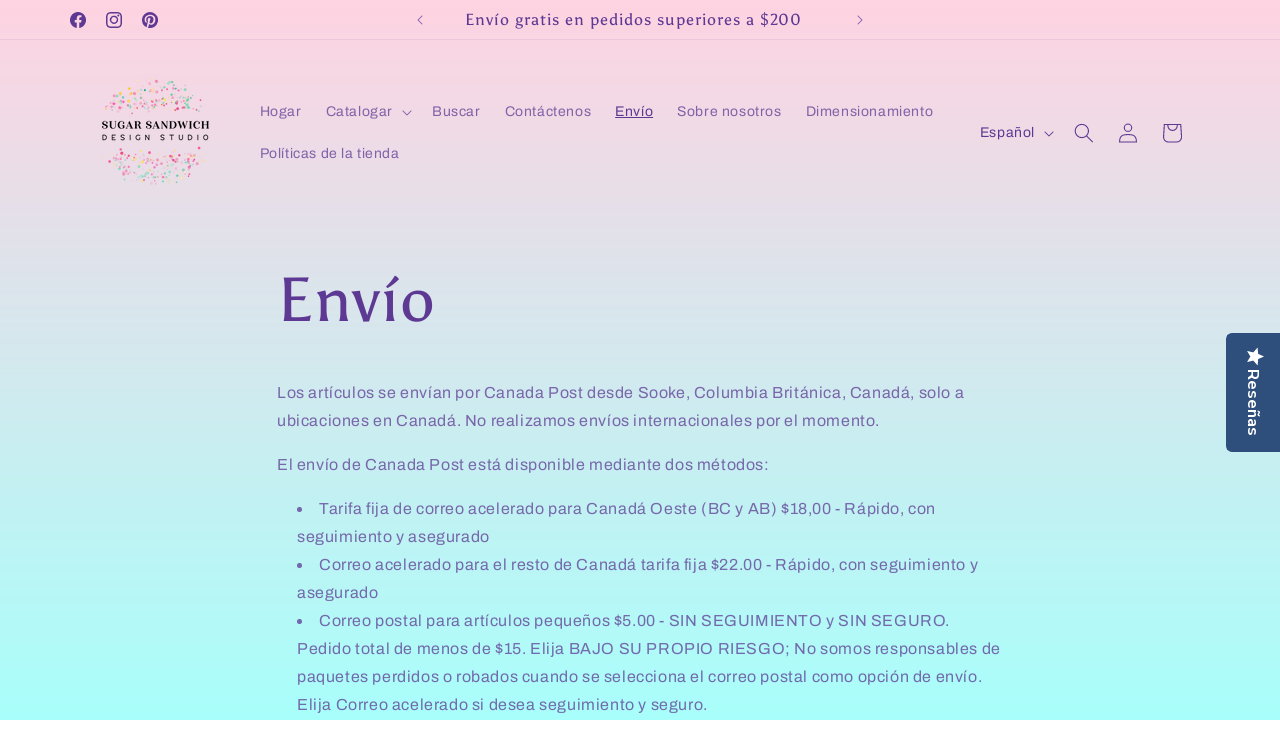

--- FILE ---
content_type: text/javascript; charset=utf-8
request_url: https://www.sugarsandwich.com/es/products/wrap.js
body_size: 65
content:
{"id":8319623004396,"title":"Gift Wrap","handle":"wrap","description":"\u003cp\u003eAll gift items are wrapped in high quality tissue wrap and tied with flat satin ribbon before being securely packaged for delivery.\u003c\/p\u003e","published_at":"2025-02-10T10:54:03-08:00","created_at":"2024-04-11T09:32:52-07:00","vendor":"Gift","type":"Gift","tags":[],"price":500,"price_min":500,"price_max":500,"available":true,"price_varies":false,"compare_at_price":null,"compare_at_price_min":0,"compare_at_price_max":0,"compare_at_price_varies":false,"variants":[{"id":44879300526316,"title":"Pink Tissue \u0026 Ribbon","option1":"Pink Tissue \u0026 Ribbon","option2":null,"option3":null,"sku":"","requires_shipping":true,"taxable":true,"featured_image":{"id":40355956752620,"product_id":8319623004396,"position":1,"created_at":"2024-04-14T09:03:21-07:00","updated_at":"2024-04-14T09:03:21-07:00","alt":null,"width":2000,"height":2000,"src":"https:\/\/cdn.shopify.com\/s\/files\/1\/1298\/3515\/files\/1712946419160_bda6702c-5728-4032-a0ad-12118cdfe68d.jpg?v=1713110601","variant_ids":[44879300526316]},"available":true,"name":"Gift Wrap - Pink Tissue \u0026 Ribbon","public_title":"Pink Tissue \u0026 Ribbon","options":["Pink Tissue \u0026 Ribbon"],"price":500,"weight":0,"compare_at_price":null,"inventory_quantity":-1,"inventory_management":null,"inventory_policy":"continue","barcode":null,"featured_media":{"alt":null,"id":33094427705580,"position":1,"preview_image":{"aspect_ratio":1.0,"height":2000,"width":2000,"src":"https:\/\/cdn.shopify.com\/s\/files\/1\/1298\/3515\/files\/1712946419160_bda6702c-5728-4032-a0ad-12118cdfe68d.jpg?v=1713110601"}},"requires_selling_plan":false,"selling_plan_allocations":[]},{"id":44879300559084,"title":"Blue Tissue \u0026 Ribbon","option1":"Blue Tissue \u0026 Ribbon","option2":null,"option3":null,"sku":"","requires_shipping":true,"taxable":true,"featured_image":{"id":40355956785388,"product_id":8319623004396,"position":2,"created_at":"2024-04-14T09:03:21-07:00","updated_at":"2024-04-14T09:03:21-07:00","alt":null,"width":2000,"height":2000,"src":"https:\/\/cdn.shopify.com\/s\/files\/1\/1298\/3515\/files\/1712946425606.jpg?v=1713110601","variant_ids":[44879300559084]},"available":true,"name":"Gift Wrap - Blue Tissue \u0026 Ribbon","public_title":"Blue Tissue \u0026 Ribbon","options":["Blue Tissue \u0026 Ribbon"],"price":500,"weight":0,"compare_at_price":null,"inventory_quantity":-2,"inventory_management":null,"inventory_policy":"continue","barcode":null,"featured_media":{"alt":null,"id":33094427738348,"position":2,"preview_image":{"aspect_ratio":1.0,"height":2000,"width":2000,"src":"https:\/\/cdn.shopify.com\/s\/files\/1\/1298\/3515\/files\/1712946425606.jpg?v=1713110601"}},"requires_selling_plan":false,"selling_plan_allocations":[]},{"id":44879293481196,"title":"Neutral Tissue \u0026 Ribbon","option1":"Neutral Tissue \u0026 Ribbon","option2":null,"option3":null,"sku":"","requires_shipping":true,"taxable":true,"featured_image":{"id":40355956818156,"product_id":8319623004396,"position":3,"created_at":"2024-04-14T09:03:21-07:00","updated_at":"2024-04-14T09:03:21-07:00","alt":null,"width":2000,"height":2000,"src":"https:\/\/cdn.shopify.com\/s\/files\/1\/1298\/3515\/files\/1712946480781.jpg?v=1713110601","variant_ids":[44879293481196]},"available":true,"name":"Gift Wrap - Neutral Tissue \u0026 Ribbon","public_title":"Neutral Tissue \u0026 Ribbon","options":["Neutral Tissue \u0026 Ribbon"],"price":500,"weight":0,"compare_at_price":null,"inventory_quantity":-1,"inventory_management":null,"inventory_policy":"continue","barcode":null,"featured_media":{"alt":null,"id":33094427771116,"position":3,"preview_image":{"aspect_ratio":1.0,"height":2000,"width":2000,"src":"https:\/\/cdn.shopify.com\/s\/files\/1\/1298\/3515\/files\/1712946480781.jpg?v=1713110601"}},"requires_selling_plan":false,"selling_plan_allocations":[]}],"images":["\/\/cdn.shopify.com\/s\/files\/1\/1298\/3515\/files\/1712946419160_bda6702c-5728-4032-a0ad-12118cdfe68d.jpg?v=1713110601","\/\/cdn.shopify.com\/s\/files\/1\/1298\/3515\/files\/1712946425606.jpg?v=1713110601","\/\/cdn.shopify.com\/s\/files\/1\/1298\/3515\/files\/1712946480781.jpg?v=1713110601"],"featured_image":"\/\/cdn.shopify.com\/s\/files\/1\/1298\/3515\/files\/1712946419160_bda6702c-5728-4032-a0ad-12118cdfe68d.jpg?v=1713110601","options":[{"name":"Title","position":1,"values":["Pink Tissue \u0026 Ribbon","Blue Tissue \u0026 Ribbon","Neutral Tissue \u0026 Ribbon"]}],"url":"\/es\/products\/wrap","media":[{"alt":null,"id":33094427705580,"position":1,"preview_image":{"aspect_ratio":1.0,"height":2000,"width":2000,"src":"https:\/\/cdn.shopify.com\/s\/files\/1\/1298\/3515\/files\/1712946419160_bda6702c-5728-4032-a0ad-12118cdfe68d.jpg?v=1713110601"},"aspect_ratio":1.0,"height":2000,"media_type":"image","src":"https:\/\/cdn.shopify.com\/s\/files\/1\/1298\/3515\/files\/1712946419160_bda6702c-5728-4032-a0ad-12118cdfe68d.jpg?v=1713110601","width":2000},{"alt":null,"id":33094427738348,"position":2,"preview_image":{"aspect_ratio":1.0,"height":2000,"width":2000,"src":"https:\/\/cdn.shopify.com\/s\/files\/1\/1298\/3515\/files\/1712946425606.jpg?v=1713110601"},"aspect_ratio":1.0,"height":2000,"media_type":"image","src":"https:\/\/cdn.shopify.com\/s\/files\/1\/1298\/3515\/files\/1712946425606.jpg?v=1713110601","width":2000},{"alt":null,"id":33094427771116,"position":3,"preview_image":{"aspect_ratio":1.0,"height":2000,"width":2000,"src":"https:\/\/cdn.shopify.com\/s\/files\/1\/1298\/3515\/files\/1712946480781.jpg?v=1713110601"},"aspect_ratio":1.0,"height":2000,"media_type":"image","src":"https:\/\/cdn.shopify.com\/s\/files\/1\/1298\/3515\/files\/1712946480781.jpg?v=1713110601","width":2000}],"requires_selling_plan":false,"selling_plan_groups":[]}

--- FILE ---
content_type: text/javascript; charset=utf-8
request_url: https://www.sugarsandwich.com/es/products/greeting-card.js
body_size: 767
content:
{"id":8319623069932,"title":"Greeting Cards","handle":"greeting-card","description":"\u003cp\u003eInclude a greeting card with your personal message. Purchase your choice from a selection of Hallmark greeting cards or opt for our free Sugar Sandwich card,\u003c\/p\u003e","published_at":"2025-02-09T09:38:29-08:00","created_at":"2024-04-11T09:32:56-07:00","vendor":"Gift","type":"Gift","tags":[],"price":200,"price_min":200,"price_max":500,"available":true,"price_varies":true,"compare_at_price":null,"compare_at_price_min":0,"compare_at_price_max":0,"compare_at_price_varies":false,"variants":[{"id":44844379013356,"title":"Generic Sugar Sandwich Card","option1":"Generic Sugar Sandwich Card","option2":null,"option3":null,"sku":"","requires_shipping":true,"taxable":true,"featured_image":{"id":40322689106156,"product_id":8319623069932,"position":1,"created_at":"2024-04-11T11:58:17-07:00","updated_at":"2024-04-11T11:58:17-07:00","alt":null,"width":1360,"height":915,"src":"https:\/\/cdn.shopify.com\/s\/files\/1\/1298\/3515\/files\/1712860311042_dc367c6f-92db-404b-ad1e-f00dfaed722a.jpg?v=1712861897","variant_ids":[44844379013356]},"available":true,"name":"Greeting Cards - Generic Sugar Sandwich Card","public_title":"Generic Sugar Sandwich Card","options":["Generic Sugar Sandwich Card"],"price":200,"weight":0,"compare_at_price":null,"inventory_quantity":-3,"inventory_management":null,"inventory_policy":"continue","barcode":null,"featured_media":{"alt":null,"id":33055023595756,"position":1,"preview_image":{"aspect_ratio":1.486,"height":915,"width":1360,"src":"https:\/\/cdn.shopify.com\/s\/files\/1\/1298\/3515\/files\/1712860311042_dc367c6f-92db-404b-ad1e-f00dfaed722a.jpg?v=1712861897"}},"requires_selling_plan":false,"selling_plan_allocations":[]},{"id":44844379046124,"title":"Hallmark Baby Boy","option1":"Hallmark Baby Boy","option2":null,"option3":null,"sku":"","requires_shipping":true,"taxable":true,"featured_image":{"id":40322689138924,"product_id":8319623069932,"position":2,"created_at":"2024-04-11T11:58:17-07:00","updated_at":"2024-04-11T11:58:17-07:00","alt":null,"width":585,"height":764,"src":"https:\/\/cdn.shopify.com\/s\/files\/1\/1298\/3515\/files\/1712860532987.jpg?v=1712861897","variant_ids":[44844379046124]},"available":true,"name":"Greeting Cards - Hallmark Baby Boy","public_title":"Hallmark Baby Boy","options":["Hallmark Baby Boy"],"price":500,"weight":0,"compare_at_price":null,"inventory_quantity":0,"inventory_management":null,"inventory_policy":"continue","barcode":null,"featured_media":{"alt":null,"id":33055023628524,"position":2,"preview_image":{"aspect_ratio":0.766,"height":764,"width":585,"src":"https:\/\/cdn.shopify.com\/s\/files\/1\/1298\/3515\/files\/1712860532987.jpg?v=1712861897"}},"requires_selling_plan":false,"selling_plan_allocations":[]},{"id":44844379078892,"title":"Hallmark Baby Girl","option1":"Hallmark Baby Girl","option2":null,"option3":null,"sku":"","requires_shipping":true,"taxable":true,"featured_image":{"id":40322689171692,"product_id":8319623069932,"position":3,"created_at":"2024-04-11T11:58:17-07:00","updated_at":"2024-04-11T11:58:17-07:00","alt":null,"width":291,"height":413,"src":"https:\/\/cdn.shopify.com\/s\/files\/1\/1298\/3515\/files\/1712860550302.jpg?v=1712861897","variant_ids":[44844379078892]},"available":true,"name":"Greeting Cards - Hallmark Baby Girl","public_title":"Hallmark Baby Girl","options":["Hallmark Baby Girl"],"price":500,"weight":0,"compare_at_price":null,"inventory_quantity":-1,"inventory_management":null,"inventory_policy":"continue","barcode":null,"featured_media":{"alt":null,"id":33055023661292,"position":3,"preview_image":{"aspect_ratio":0.705,"height":413,"width":291,"src":"https:\/\/cdn.shopify.com\/s\/files\/1\/1298\/3515\/files\/1712860550302.jpg?v=1712861897"}},"requires_selling_plan":false,"selling_plan_allocations":[]},{"id":44844379111660,"title":"Hallmark Little One Generic","option1":"Hallmark Little One Generic","option2":null,"option3":null,"sku":"","requires_shipping":true,"taxable":true,"featured_image":{"id":40322689204460,"product_id":8319623069932,"position":4,"created_at":"2024-04-11T11:58:17-07:00","updated_at":"2024-04-11T11:58:17-07:00","alt":null,"width":628,"height":886,"src":"https:\/\/cdn.shopify.com\/s\/files\/1\/1298\/3515\/files\/1712860563991.jpg?v=1712861897","variant_ids":[44844379111660]},"available":true,"name":"Greeting Cards - Hallmark Little One Generic","public_title":"Hallmark Little One Generic","options":["Hallmark Little One Generic"],"price":500,"weight":0,"compare_at_price":null,"inventory_quantity":-1,"inventory_management":null,"inventory_policy":"continue","barcode":null,"featured_media":{"alt":null,"id":33055023694060,"position":4,"preview_image":{"aspect_ratio":0.709,"height":886,"width":628,"src":"https:\/\/cdn.shopify.com\/s\/files\/1\/1298\/3515\/files\/1712860563991.jpg?v=1712861897"}},"requires_selling_plan":false,"selling_plan_allocations":[]},{"id":44844379144428,"title":"Hallmark Birthday Unicorn","option1":"Hallmark Birthday Unicorn","option2":null,"option3":null,"sku":"","requires_shipping":true,"taxable":true,"featured_image":{"id":40322689237228,"product_id":8319623069932,"position":5,"created_at":"2024-04-11T11:58:17-07:00","updated_at":"2024-04-11T11:58:17-07:00","alt":null,"width":486,"height":666,"src":"https:\/\/cdn.shopify.com\/s\/files\/1\/1298\/3515\/files\/1712860593492.jpg?v=1712861897","variant_ids":[44844379144428]},"available":true,"name":"Greeting Cards - Hallmark Birthday Unicorn","public_title":"Hallmark Birthday Unicorn","options":["Hallmark Birthday Unicorn"],"price":500,"weight":0,"compare_at_price":null,"inventory_quantity":0,"inventory_management":null,"inventory_policy":"continue","barcode":null,"featured_media":{"alt":null,"id":33055023726828,"position":5,"preview_image":{"aspect_ratio":0.73,"height":666,"width":486,"src":"https:\/\/cdn.shopify.com\/s\/files\/1\/1298\/3515\/files\/1712860593492.jpg?v=1712861897"}},"requires_selling_plan":false,"selling_plan_allocations":[]},{"id":44844379177196,"title":"Hallmark Birthday Shark","option1":"Hallmark Birthday Shark","option2":null,"option3":null,"sku":"","requires_shipping":true,"taxable":true,"featured_image":{"id":40322689269996,"product_id":8319623069932,"position":6,"created_at":"2024-04-11T11:58:17-07:00","updated_at":"2024-04-11T11:58:17-07:00","alt":null,"width":480,"height":661,"src":"https:\/\/cdn.shopify.com\/s\/files\/1\/1298\/3515\/files\/1712860610215.jpg?v=1712861897","variant_ids":[44844379177196]},"available":true,"name":"Greeting Cards - Hallmark Birthday Shark","public_title":"Hallmark Birthday Shark","options":["Hallmark Birthday Shark"],"price":500,"weight":0,"compare_at_price":null,"inventory_quantity":0,"inventory_management":null,"inventory_policy":"continue","barcode":null,"featured_media":{"alt":null,"id":33055023759596,"position":6,"preview_image":{"aspect_ratio":0.726,"height":661,"width":480,"src":"https:\/\/cdn.shopify.com\/s\/files\/1\/1298\/3515\/files\/1712860610215.jpg?v=1712861897"}},"requires_selling_plan":false,"selling_plan_allocations":[]},{"id":44844379209964,"title":"Hallmark Birthday Turtle","option1":"Hallmark Birthday Turtle","option2":null,"option3":null,"sku":"","requires_shipping":true,"taxable":true,"featured_image":{"id":40322689302764,"product_id":8319623069932,"position":7,"created_at":"2024-04-11T11:58:17-07:00","updated_at":"2024-04-11T11:58:17-07:00","alt":null,"width":497,"height":680,"src":"https:\/\/cdn.shopify.com\/s\/files\/1\/1298\/3515\/files\/1712860636762.jpg?v=1712861897","variant_ids":[44844379209964]},"available":true,"name":"Greeting Cards - Hallmark Birthday Turtle","public_title":"Hallmark Birthday Turtle","options":["Hallmark Birthday Turtle"],"price":500,"weight":0,"compare_at_price":null,"inventory_quantity":0,"inventory_management":null,"inventory_policy":"continue","barcode":null,"featured_media":{"alt":null,"id":33055023792364,"position":7,"preview_image":{"aspect_ratio":0.731,"height":680,"width":497,"src":"https:\/\/cdn.shopify.com\/s\/files\/1\/1298\/3515\/files\/1712860636762.jpg?v=1712861897"}},"requires_selling_plan":false,"selling_plan_allocations":[]}],"images":["\/\/cdn.shopify.com\/s\/files\/1\/1298\/3515\/files\/1712860311042_dc367c6f-92db-404b-ad1e-f00dfaed722a.jpg?v=1712861897","\/\/cdn.shopify.com\/s\/files\/1\/1298\/3515\/files\/1712860532987.jpg?v=1712861897","\/\/cdn.shopify.com\/s\/files\/1\/1298\/3515\/files\/1712860550302.jpg?v=1712861897","\/\/cdn.shopify.com\/s\/files\/1\/1298\/3515\/files\/1712860563991.jpg?v=1712861897","\/\/cdn.shopify.com\/s\/files\/1\/1298\/3515\/files\/1712860593492.jpg?v=1712861897","\/\/cdn.shopify.com\/s\/files\/1\/1298\/3515\/files\/1712860610215.jpg?v=1712861897","\/\/cdn.shopify.com\/s\/files\/1\/1298\/3515\/files\/1712860636762.jpg?v=1712861897"],"featured_image":"\/\/cdn.shopify.com\/s\/files\/1\/1298\/3515\/files\/1712860311042_dc367c6f-92db-404b-ad1e-f00dfaed722a.jpg?v=1712861897","options":[{"name":"Title","position":1,"values":["Generic Sugar Sandwich Card","Hallmark Baby Boy","Hallmark Baby Girl","Hallmark Little One Generic","Hallmark Birthday Unicorn","Hallmark Birthday Shark","Hallmark Birthday Turtle"]}],"url":"\/es\/products\/greeting-card","media":[{"alt":null,"id":33055023595756,"position":1,"preview_image":{"aspect_ratio":1.486,"height":915,"width":1360,"src":"https:\/\/cdn.shopify.com\/s\/files\/1\/1298\/3515\/files\/1712860311042_dc367c6f-92db-404b-ad1e-f00dfaed722a.jpg?v=1712861897"},"aspect_ratio":1.486,"height":915,"media_type":"image","src":"https:\/\/cdn.shopify.com\/s\/files\/1\/1298\/3515\/files\/1712860311042_dc367c6f-92db-404b-ad1e-f00dfaed722a.jpg?v=1712861897","width":1360},{"alt":null,"id":33055023628524,"position":2,"preview_image":{"aspect_ratio":0.766,"height":764,"width":585,"src":"https:\/\/cdn.shopify.com\/s\/files\/1\/1298\/3515\/files\/1712860532987.jpg?v=1712861897"},"aspect_ratio":0.766,"height":764,"media_type":"image","src":"https:\/\/cdn.shopify.com\/s\/files\/1\/1298\/3515\/files\/1712860532987.jpg?v=1712861897","width":585},{"alt":null,"id":33055023661292,"position":3,"preview_image":{"aspect_ratio":0.705,"height":413,"width":291,"src":"https:\/\/cdn.shopify.com\/s\/files\/1\/1298\/3515\/files\/1712860550302.jpg?v=1712861897"},"aspect_ratio":0.705,"height":413,"media_type":"image","src":"https:\/\/cdn.shopify.com\/s\/files\/1\/1298\/3515\/files\/1712860550302.jpg?v=1712861897","width":291},{"alt":null,"id":33055023694060,"position":4,"preview_image":{"aspect_ratio":0.709,"height":886,"width":628,"src":"https:\/\/cdn.shopify.com\/s\/files\/1\/1298\/3515\/files\/1712860563991.jpg?v=1712861897"},"aspect_ratio":0.709,"height":886,"media_type":"image","src":"https:\/\/cdn.shopify.com\/s\/files\/1\/1298\/3515\/files\/1712860563991.jpg?v=1712861897","width":628},{"alt":null,"id":33055023726828,"position":5,"preview_image":{"aspect_ratio":0.73,"height":666,"width":486,"src":"https:\/\/cdn.shopify.com\/s\/files\/1\/1298\/3515\/files\/1712860593492.jpg?v=1712861897"},"aspect_ratio":0.73,"height":666,"media_type":"image","src":"https:\/\/cdn.shopify.com\/s\/files\/1\/1298\/3515\/files\/1712860593492.jpg?v=1712861897","width":486},{"alt":null,"id":33055023759596,"position":6,"preview_image":{"aspect_ratio":0.726,"height":661,"width":480,"src":"https:\/\/cdn.shopify.com\/s\/files\/1\/1298\/3515\/files\/1712860610215.jpg?v=1712861897"},"aspect_ratio":0.726,"height":661,"media_type":"image","src":"https:\/\/cdn.shopify.com\/s\/files\/1\/1298\/3515\/files\/1712860610215.jpg?v=1712861897","width":480},{"alt":null,"id":33055023792364,"position":7,"preview_image":{"aspect_ratio":0.731,"height":680,"width":497,"src":"https:\/\/cdn.shopify.com\/s\/files\/1\/1298\/3515\/files\/1712860636762.jpg?v=1712861897"},"aspect_ratio":0.731,"height":680,"media_type":"image","src":"https:\/\/cdn.shopify.com\/s\/files\/1\/1298\/3515\/files\/1712860636762.jpg?v=1712861897","width":497}],"requires_selling_plan":false,"selling_plan_groups":[]}